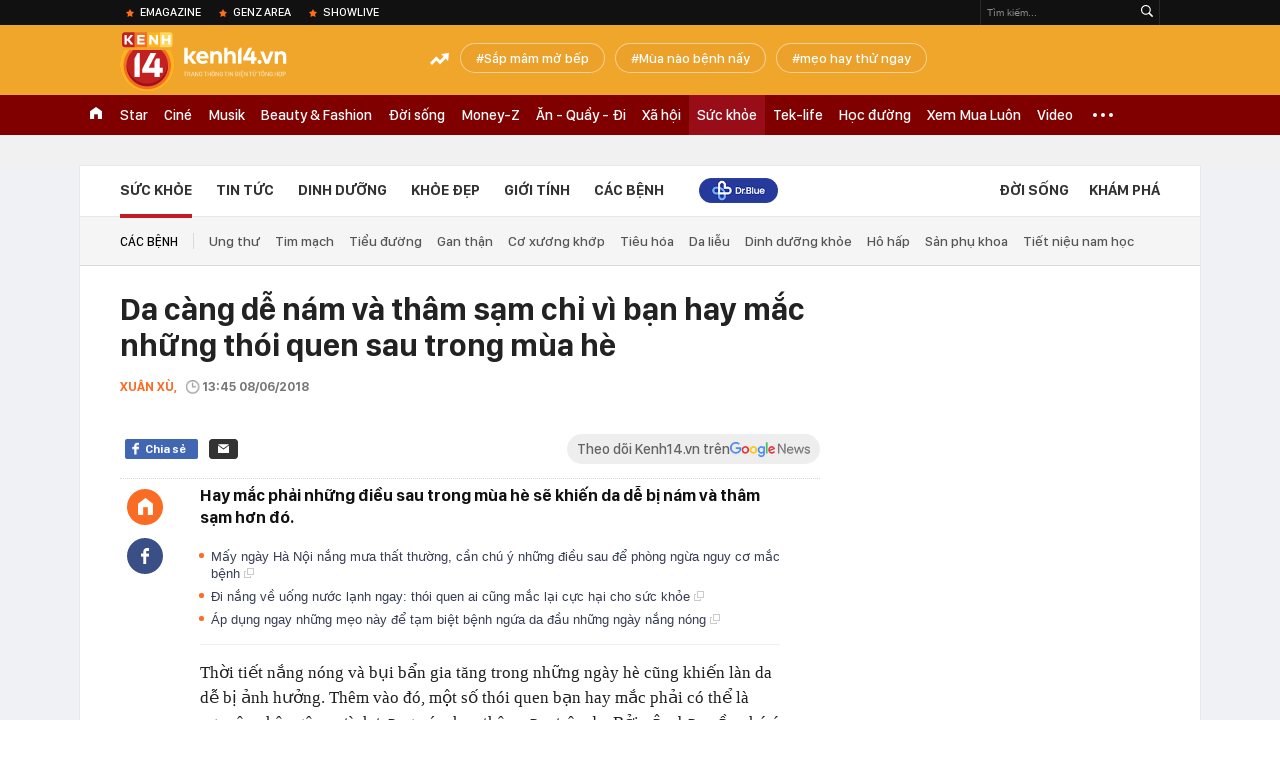

--- FILE ---
content_type: text/html; charset=utf-8
request_url: https://kenh14.vn/ajax-loadmore-bottom-detail/21579.chn
body_size: 8174
content:
<div class="clearfix nbdetail">
    <div class="kds-hot-daily clearfix" id="ulTinNoiBat_v2" data-marked-zoneid="k14_detail_tin_noi_bat">
        <h3 class="kds-title mt-40">Tin nổi bật kenh 14</h3>
        <div class="knd-wrapperv2 clearfix mt-20">
            <div id="k14_detail_tinnoibat_per"></div>
        </div>
        <div style="position: absolute; top: 0; right: -343px; z-index: 2">
            <div class="adk14-sticky-right">
                <div id="admzone35871"></div>
    <script>
        if (pageSettings.allow3rd) {
            'undefined' == typeof admicroAD.show ? admicroAD.unit.push(function () { admicroAD.show('admzone35871') }) : admicroAD.show('admzone35871');
        }
    </script>

            </div>
            <div class="ads-sponsor type-2 adm-hidden">
                <div id="admsection7"></div>
            </div>
        </div>
    </div>
    <div class="clearfix">
        <!-- Begin .kds-new-stream-wrapper -->
        <div class="knswli k14-videoUpdate">
    <div class="k14-videoUpdate-wrapper horizonVid">
        <div class="videoUpdate-left">
            <div class="content-video">
                <div class="iframe-wraper knswlic-welax">
                    <div class="VCSortableInPreviewMode" type="VideoStream" embed-type="4"
                         data-item-id="376803"
                         data-vid="kenh14cdn.com/203336854389633024/2026/1/16/nong-xet-xu-dinh-thi-lan-vi-xuc-pham-vo-chong-ba-nguyen-phuong-hang-vo-chong-ba-hang-vang-mat-17685569816252058509982.mp4"
                         data-info="9e7cf21e4befd61bdba16c568c6f6274" data-location=""
                         data-ads="true" data-displaymode="1"
                         data-thumb="https://kenh14cdn.com/thumb_w/560/203336854389633024/2026/1/16/z7435949538778b66d654884206df5b079ffdc0fca8388-11085184-17685571325381160061436.webp"
                         data-contentid="" data-share=""
                         data-namespace="kenh14" data-width="660px" data-height="370px">
                    </div>
                </div>
            </div>
        </div>
        <div class="videoUpdate-right knswlic-welax">
            <div class="vr-content_info">
                <div class="info-heading">
















                    <div class="ih-time" title="2026-01-16T16:49:00"
                         data-second="2026-01-16T16:49:00"></div>
                </div>
                <div class="info-content">
                    <div class="ic-top">
                        <a href="https://video.kenh14.vn/dien-bien-phien-toa-vu-dinh-thi-lan-xuc-pham-vo-chong-ba-nguyen-phuong-hang-376803.chn" title="Diễn biến phiên tòa vụ Đinh Thị Lan xúc phạm vợ chồng bà Nguyễn Phương Hằng" target="_blank"
                           class="ict-title">Diễn biến phiên tòa vụ Đinh Thị Lan xúc phạm vợ chồng bà Nguyễn Phương Hằng</a>
                        <span class="knswli-view">
                                        <svg width="17" height="10" viewBox="0 0 17 10" fill="none"
                                             xmlns="http://www.w3.org/2000/svg">
                                            <path
                                                d="M8.5 0C3.74881 0 0 4.99968 0 4.99968C0 4.99968 3.74881 10 8.5 10C12.133 10 17 4.99968 17 4.99968C17 4.99968 12.133 0 8.5 0ZM8.5 8.11459C6.83148 8.11459 5.47337 6.71722 5.47337 4.99968C5.47337 3.28213 6.83148 1.88411 8.5 1.88411C10.1685 1.88411 11.5266 3.28213 11.5266 4.99968C11.5266 6.71722 10.1685 8.11459 8.5 8.11459ZM8.5 3.18102C8.26522 3.17646 8.03192 3.22012 7.81372 3.30945C7.59553 3.39878 7.39682 3.53199 7.22922 3.70129C7.06162 3.87059 6.92849 4.07258 6.8376 4.29546C6.74672 4.51834 6.69991 4.75763 6.69991 4.99935C6.69991 5.24107 6.74672 5.48036 6.8376 5.70324C6.92849 5.92612 7.06162 6.12812 7.22922 6.29741C7.39682 6.46671 7.59553 6.59992 7.81372 6.68925C8.03192 6.77858 8.26522 6.82224 8.5 6.81768C8.96271 6.80869 9.40352 6.61316 9.72766 6.27314C10.0518 5.93311 10.2334 5.47574 10.2334 4.99935C10.2334 4.52296 10.0518 4.06559 9.72766 3.72557C9.40352 3.38554 8.96271 3.19002 8.5 3.18102Z"
                                                fill="#888888"/>
                                        </svg>
                                        <label class="need-get-view" data-key="9e7cf21e4befd61bdba16c568c6f6274"
                                               rel="kenh14cdn.com/203336854389633024/2026/1/16/nong-xet-xu-dinh-thi-lan-vi-xuc-pham-vo-chong-ba-nguyen-phuong-hang-vo-chong-ba-hang-vang-mat-17685569816252058509982.mp4">0</label></span>
                        <div class="ict-des">
                            <p class="ictd-txt">
                                <a href="https://video.kenh14.vnhttps://video.kenh14.vn/video-news.chn" target="_blank"
                                   class="ictd-link"
                                   title="Video News">
                                    Video News
                                </a>
                                · TAND khu vực 7 (TP.HCM) mở phiên xét xử YouTuber Đinh Thị Lan vì xúc phạm vợ chồng bà Nguyễn Phương Hằng.
                            </p>
                        </div>
                    </div>

                                        <div class="ic-bottom">
                        <span class="read-more">Xem thêm</span>
                        <a href="https://video.kenh14.vn/tu-limo-green-den-xe-hybrid-2025-la-nam-nguoi-viet-doi-cach-mua-o-to-376820.chn" target="_blank" class="related-news" title="Từ Limo Green đến xe hybrid: 2025 là năm người Việt đổi cách mua ô tô">
                            <span class="rn-thumb">
                                <i>
                                    <img loading="lazy" src="https://kenh14cdn.com/zoom/80_100/203336854389633024/2026/1/17/ava-tg224-169-17686576025361946704082.jpg" alt="Từ Limo Green đến xe hybrid: 2025 là năm người Việt đổi cách mua ô tô">
                                </i>
                                <span class="play-icn">
                                    <svg width="30" height="30" viewBox="0 0 30 30" fill="none" xmlns="http://www.w3.org/2000/svg">
                                        <path d="M15 30C6.71652 30 0 23.2835 0 15C0 6.71652 6.71652 0 15 0C23.2835 0 30 6.71652 30 15C30 23.2835 23.2835 30 15 30ZM19.8248 14.769L12.5123 9.44866C12.4722 9.41986 12.4249 9.40265 12.3757 9.39896C12.3265 9.39526 12.2772 9.4052 12.2332 9.42769C12.1893 9.45018 12.1524 9.48435 12.1266 9.52645C12.1008 9.56854 12.0871 9.61693 12.0871 9.6663V20.3002C12.0869 20.3497 12.1004 20.3982 12.1262 20.4405C12.1519 20.4827 12.1888 20.517 12.2329 20.5395C12.2769 20.5621 12.3263 20.572 12.3756 20.5682C12.425 20.5643 12.4722 20.5469 12.5123 20.5179L19.8248 15.2009C19.8593 15.1765 19.8875 15.1441 19.907 15.1065C19.9264 15.0689 19.9366 15.0272 19.9366 14.9849C19.9366 14.9426 19.9264 14.9009 19.907 14.8633C19.8875 14.8258 19.8593 14.7934 19.8248 14.769Z" fill="white" />
                                    </svg>
                                </span>
                            </span>
                            <span class="rn-info">Từ Limo Green đến xe hybrid: 2025 là năm người Việt đổi cách mua ô tô</span>
                        </a>
                    </div>
                                    </div>
            </div>
        </div>
    </div>
</div>
<script>
    (runinit = window.runinit || []).push(function () {
        $('.k14-videoUpdate .k14-videoUpdate-wrapper .videoUpdate-right .vr-content_info .info-content .ic-top .ict-des .ictd-txt').trimLine(4);
        $('.k14-videoUpdate .k14-videoUpdate-wrapper .videoUpdate-right .vr-content_info .info-heading .ih-time').timeago();
    });
</script>
        <div class="kds-new-stream-wrapper listpopup">
            <div class="kds-title mb-0">Đọc thêm</div>
            <div id="aiservice-readmore" data-callback="callbackInitDetail"></div>
            <div class="knswli dark dbl clearfix" id="liDungBoLo" data-cd-key="highestviewnews:zoneid21579hour48">
    <div class="knswli-object-wrapper " data-marked-zoneid ="k14_dung_bo_lo">
        <h3 class="knswli-object-title"><span class="sprite icon"></span> Đừng bỏ lỡ</h3>
        <div class="knswli-object-content" id="dbl">
            <div class="knswli-object-list swiper-wrapper">
                                                            <div class="koli swiper-slide">
                            <a href="/nam-tai-xe-taxi-tu-vong-vi-kieu-dung-binh-giu-nhiet-rat-nhieu-nguoi-cho-rang-vo-hai-tien-loi-215260116180018576.chn" class="koli-ava show-popup visit-popup knswa_border inited-timeline-popup" newsid="215260116180018576"
                               newstype="0" title="Nam tài xế taxi tử vong vì kiểu dùng bình giữ nhiệt rất nhiều người cho rằng VÔ HẠI, tiện lợi" data-box="no-react" data-popup-url="/nam-tai-xe-taxi-tu-vong-vi-kieu-dung-binh-giu-nhiet-rat-nhieu-nguoi-cho-rang-vo-hai-tien-loi-215260116180018576.chn">
                                <img loading="lazy" width="100%" height="100%" src="https://kenh14cdn.com/zoom/260_161/203336854389633024/2026/1/16/1a-17685609704991077174899-145-30-802-1080-crop-17685610722312125505587.jpeg" alt="Nam tài xế taxi tử vong vì kiểu dùng bình giữ nhiệt rất nhiều người cho rằng VÔ HẠI, tiện lợi" srcset="https://kenh14cdn.com/zoom/260_161/203336854389633024/2026/1/16/1a-17685609704991077174899-145-30-802-1080-crop-17685610722312125505587.jpeg 1x,https://kenh14cdn.com/zoom/520_322/203336854389633024/2026/1/16/1a-17685609704991077174899-145-30-802-1080-crop-17685610722312125505587.jpeg 2x">
                                </a>
                            <h4 class="koli-title">
                                <a href="/nam-tai-xe-taxi-tu-vong-vi-kieu-dung-binh-giu-nhiet-rat-nhieu-nguoi-cho-rang-vo-hai-tien-loi-215260116180018576.chn" title="Nam tài xế taxi tử vong vì kiểu dùng bình giữ nhiệt rất nhiều người cho rằng VÔ HẠI, tiện lợi" data-popup-url="/nam-tai-xe-taxi-tu-vong-vi-kieu-dung-binh-giu-nhiet-rat-nhieu-nguoi-cho-rang-vo-hai-tien-loi-215260116180018576.chn" class="show-popup visit-popup">
                                    Nam tài xế taxi tử vong vì kiểu dùng bình giữ nhiệt rất nhiều người cho rằng VÔ HẠI, tiện lợi
                                </a>
                            </h4>
                        </div>
                                            <div class="koli swiper-slide">
                            <a href="/chiec-bat-bat-ngo-phat-no-khien-nguoi-phu-nu-bong-toan-than-3-loai-bat-nen-can-nhac-khi-dung-do-nong-keo-tu-hai-than-215261701114937638.chn" class="koli-ava show-popup visit-popup knswa_border inited-timeline-popup" newsid="215261701114937638"
                               newstype="0" title="Chiếc bát bất ngờ phát nổ khiến người phụ nữ bỏng toàn thân: 3 loại bát nên cân nhắc khi đựng đồ nóng kẻo tự hại thân" data-box="no-react" data-popup-url="/chiec-bat-bat-ngo-phat-no-khien-nguoi-phu-nu-bong-toan-than-3-loai-bat-nen-can-nhac-khi-dung-do-nong-keo-tu-hai-than-215261701114937638.chn">
                                <img loading="lazy" width="100%" height="100%" src="https://kenh14cdn.com/zoom/260_161/203336854389633024/2026/1/17/avatar1768629876126-1768629876586906848420.png" alt="Chiếc bát bất ngờ phát nổ khiến người phụ nữ bỏng toàn thân: 3 loại bát nên cân nhắc khi đựng đồ nóng kẻo tự hại thân" srcset="https://kenh14cdn.com/zoom/260_161/203336854389633024/2026/1/17/avatar1768629876126-1768629876586906848420.png 1x,https://kenh14cdn.com/zoom/520_322/203336854389633024/2026/1/17/avatar1768629876126-1768629876586906848420.png 2x">
                                </a>
                            <h4 class="koli-title">
                                <a href="/chiec-bat-bat-ngo-phat-no-khien-nguoi-phu-nu-bong-toan-than-3-loai-bat-nen-can-nhac-khi-dung-do-nong-keo-tu-hai-than-215261701114937638.chn" title="Chiếc bát bất ngờ phát nổ khiến người phụ nữ bỏng toàn thân: 3 loại bát nên cân nhắc khi đựng đồ nóng kẻo tự hại thân" data-popup-url="/chiec-bat-bat-ngo-phat-no-khien-nguoi-phu-nu-bong-toan-than-3-loai-bat-nen-can-nhac-khi-dung-do-nong-keo-tu-hai-than-215261701114937638.chn" class="show-popup visit-popup">
                                    Chiếc bát bất ngờ phát nổ khiến người phụ nữ bỏng toàn thân: 3 loại bát nên cân nhắc khi đựng đồ nóng kẻo tự hại thân
                                </a>
                            </h4>
                        </div>
                                            <div class="koli swiper-slide">
                            <a href="/co-gai-29-tuoi-chay-than-2-nam-moi-bang-hoang-nhan-ra-10-dau-hieu-nay-thuc-chat-la-tieng-keu-cuu-cua-than-215261801104025672.chn" class="koli-ava show-popup visit-popup knswa_border inited-timeline-popup" newsid="215261801104025672"
                               newstype="0" title="Cô gái 29 tuổi chạy thận 2 năm mới bàng hoàng nhận ra: 10 dấu hiệu này thực chất là tiếng “kêu cứu” của thận" data-box="no-react" data-popup-url="/co-gai-29-tuoi-chay-than-2-nam-moi-bang-hoang-nhan-ra-10-dau-hieu-nay-thuc-chat-la-tieng-keu-cuu-cua-than-215261801104025672.chn">
                                <img loading="lazy" width="100%" height="100%" src="https://kenh14cdn.com/zoom/260_161/203336854389633024/2026/1/18/avatar1768708090450-17687080907201383901779.png" alt="Cô gái 29 tuổi chạy thận 2 năm mới bàng hoàng nhận ra: 10 dấu hiệu này thực chất là tiếng “kêu cứu” của thận" srcset="https://kenh14cdn.com/zoom/260_161/203336854389633024/2026/1/18/avatar1768708090450-17687080907201383901779.png 1x,https://kenh14cdn.com/zoom/520_322/203336854389633024/2026/1/18/avatar1768708090450-17687080907201383901779.png 2x">
                                </a>
                            <h4 class="koli-title">
                                <a href="/co-gai-29-tuoi-chay-than-2-nam-moi-bang-hoang-nhan-ra-10-dau-hieu-nay-thuc-chat-la-tieng-keu-cuu-cua-than-215261801104025672.chn" title="Cô gái 29 tuổi chạy thận 2 năm mới bàng hoàng nhận ra: 10 dấu hiệu này thực chất là tiếng “kêu cứu” của thận" data-popup-url="/co-gai-29-tuoi-chay-than-2-nam-moi-bang-hoang-nhan-ra-10-dau-hieu-nay-thuc-chat-la-tieng-keu-cuu-cua-than-215261801104025672.chn" class="show-popup visit-popup">
                                    Cô gái 29 tuổi chạy thận 2 năm mới bàng hoàng nhận ra: 10 dấu hiệu này thực chất là tiếng “kêu cứu” của thận
                                </a>
                            </h4>
                        </div>
                                            <div class="koli swiper-slide">
                            <a href="/do-an-de-qua-dem-gay-ung-thu-bac-si-noi-thang-thu-nay-moi-thuc-su-dang-lo-215261701093601654.chn" class="koli-ava show-popup visit-popup knswa_border inited-timeline-popup" newsid="215261701093601654"
                               newstype="0" title="Đồ ăn để qua đêm gây ung thư? Bác sĩ nói thẳng, thứ này mới thực sự đáng lo" data-box="no-react" data-popup-url="/do-an-de-qua-dem-gay-ung-thu-bac-si-noi-thang-thu-nay-moi-thuc-su-dang-lo-215261701093601654.chn">
                                <img loading="lazy" width="100%" height="100%" src="https://kenh14cdn.com/zoom/260_161/203336854389633024/2026/1/17/avatar1768617564299-1768617565322423405989.png" alt="Đồ ăn để qua đêm gây ung thư? Bác sĩ nói thẳng, thứ này mới thực sự đáng lo" srcset="https://kenh14cdn.com/zoom/260_161/203336854389633024/2026/1/17/avatar1768617564299-1768617565322423405989.png 1x,https://kenh14cdn.com/zoom/520_322/203336854389633024/2026/1/17/avatar1768617564299-1768617565322423405989.png 2x">
                                </a>
                            <h4 class="koli-title">
                                <a href="/do-an-de-qua-dem-gay-ung-thu-bac-si-noi-thang-thu-nay-moi-thuc-su-dang-lo-215261701093601654.chn" title="Đồ ăn để qua đêm gây ung thư? Bác sĩ nói thẳng, thứ này mới thực sự đáng lo" data-popup-url="/do-an-de-qua-dem-gay-ung-thu-bac-si-noi-thang-thu-nay-moi-thuc-su-dang-lo-215261701093601654.chn" class="show-popup visit-popup">
                                    Đồ ăn để qua đêm gây ung thư? Bác sĩ nói thẳng, thứ này mới thực sự đáng lo
                                </a>
                            </h4>
                        </div>
                                            <div class="koli swiper-slide">
                            <a href="/chuyen-gia-canh-bao-ve-mot-can-benh-nguy-hiem-lay-lan-nhanh-ti-le-tu-vong-cao-215260118191147457.chn" class="koli-ava show-popup visit-popup knswa_border inited-timeline-popup" newsid="215260118191147457"
                               newstype="0" title="Chuyên gia cảnh báo về một căn bệnh nguy hiểm, lây lan nhanh, tỉ lệ tử vong cao" data-box="no-react" data-popup-url="/chuyen-gia-canh-bao-ve-mot-can-benh-nguy-hiem-lay-lan-nhanh-ti-le-tu-vong-cao-215260118191147457.chn">
                                <img loading="lazy" width="100%" height="100%" src="https://kenh14cdn.com/zoom/260_161/203336854389633024/2026/1/18/avatar1768738250138-17687382507211943786011.jpg" alt="Chuyên gia cảnh báo về một căn bệnh nguy hiểm, lây lan nhanh, tỉ lệ tử vong cao" srcset="https://kenh14cdn.com/zoom/260_161/203336854389633024/2026/1/18/avatar1768738250138-17687382507211943786011.jpg 1x,https://kenh14cdn.com/zoom/520_322/203336854389633024/2026/1/18/avatar1768738250138-17687382507211943786011.jpg 2x">
                                </a>
                            <h4 class="koli-title">
                                <a href="/chuyen-gia-canh-bao-ve-mot-can-benh-nguy-hiem-lay-lan-nhanh-ti-le-tu-vong-cao-215260118191147457.chn" title="Chuyên gia cảnh báo về một căn bệnh nguy hiểm, lây lan nhanh, tỉ lệ tử vong cao" data-popup-url="/chuyen-gia-canh-bao-ve-mot-can-benh-nguy-hiem-lay-lan-nhanh-ti-le-tu-vong-cao-215260118191147457.chn" class="show-popup visit-popup">
                                    Chuyên gia cảnh báo về một căn bệnh nguy hiểm, lây lan nhanh, tỉ lệ tử vong cao
                                </a>
                            </h4>
                        </div>
                                            <div class="koli swiper-slide">
                            <a href="/nu-ke-toan-cung-luc-mac-giang-mai-sui-mao-ga-du-khang-dinh-2-nam-khong-lam-chuyen-ay-215260117213704816.chn" class="koli-ava show-popup visit-popup knswa_border inited-timeline-popup" newsid="215260117213704816"
                               newstype="0" title="Nữ kế toán cùng lúc mắc giang mai, sùi mào gà dù KHẲNG ĐỊNH 2 năm không làm &quot;chuyện ấy&quot;" data-box="no-react" data-popup-url="/nu-ke-toan-cung-luc-mac-giang-mai-sui-mao-ga-du-khang-dinh-2-nam-khong-lam-chuyen-ay-215260117213704816.chn">
                                <img loading="lazy" width="100%" height="100%" src="https://kenh14cdn.com/zoom/260_161/203336854389633024/2026/1/17/base64-176865805483497143588-17686605092331653542846-101-0-664-900-crop-17686605195321165721485.jpeg" alt="Nữ kế toán cùng lúc mắc giang mai, sùi mào gà dù KHẲNG ĐỊNH 2 năm không làm &quot;chuyện ấy&quot;" srcset="https://kenh14cdn.com/zoom/260_161/203336854389633024/2026/1/17/base64-176865805483497143588-17686605092331653542846-101-0-664-900-crop-17686605195321165721485.jpeg 1x,https://kenh14cdn.com/zoom/520_322/203336854389633024/2026/1/17/base64-176865805483497143588-17686605092331653542846-101-0-664-900-crop-17686605195321165721485.jpeg 2x">
                                </a>
                            <h4 class="koli-title">
                                <a href="/nu-ke-toan-cung-luc-mac-giang-mai-sui-mao-ga-du-khang-dinh-2-nam-khong-lam-chuyen-ay-215260117213704816.chn" title="Nữ kế toán cùng lúc mắc giang mai, sùi mào gà dù KHẲNG ĐỊNH 2 năm không làm &quot;chuyện ấy&quot;" data-popup-url="/nu-ke-toan-cung-luc-mac-giang-mai-sui-mao-ga-du-khang-dinh-2-nam-khong-lam-chuyen-ay-215260117213704816.chn" class="show-popup visit-popup">
                                    Nữ kế toán cùng lúc mắc giang mai, sùi mào gà dù KHẲNG ĐỊNH 2 năm không làm &quot;chuyện ấy&quot;
                                </a>
                            </h4>
                        </div>
                                            <div class="koli swiper-slide">
                            <a href="/chang-trai-24-tuoi-dot-nhien-bi-mu-sau-khi-uong-250ml-loai-nuoc-van-nguoi-me-215261601151016567.chn" class="koli-ava show-popup visit-popup knswa_border inited-timeline-popup" newsid="215261601151016567"
                               newstype="0" title="Chàng trai 24 tuổi đột nhiên bị mù sau khi uống 250ml loại nước &quot;vạn người mê&quot;" data-box="no-react" data-popup-url="/chang-trai-24-tuoi-dot-nhien-bi-mu-sau-khi-uong-250ml-loai-nuoc-van-nguoi-me-215261601151016567.chn">
                                <img loading="lazy" width="100%" height="100%" src="https://kenh14cdn.com/zoom/260_161/203336854389633024/2026/1/16/avatar1768551483177-17685514838671884930760.png" alt="Chàng trai 24 tuổi đột nhiên bị mù sau khi uống 250ml loại nước &quot;vạn người mê&quot;" srcset="https://kenh14cdn.com/zoom/260_161/203336854389633024/2026/1/16/avatar1768551483177-17685514838671884930760.png 1x,https://kenh14cdn.com/zoom/520_322/203336854389633024/2026/1/16/avatar1768551483177-17685514838671884930760.png 2x">
                                </a>
                            <h4 class="koli-title">
                                <a href="/chang-trai-24-tuoi-dot-nhien-bi-mu-sau-khi-uong-250ml-loai-nuoc-van-nguoi-me-215261601151016567.chn" title="Chàng trai 24 tuổi đột nhiên bị mù sau khi uống 250ml loại nước &quot;vạn người mê&quot;" data-popup-url="/chang-trai-24-tuoi-dot-nhien-bi-mu-sau-khi-uong-250ml-loai-nuoc-van-nguoi-me-215261601151016567.chn" class="show-popup visit-popup">
                                    Chàng trai 24 tuổi đột nhiên bị mù sau khi uống 250ml loại nước &quot;vạn người mê&quot;
                                </a>
                            </h4>
                        </div>
                                            <div class="koli swiper-slide">
                            <a href="/ung-thu-am-dao-phat-hien-muon-co-gai-hoi-han-vi-khong-nghe-me-lam-viec-nay-moi-ngay-cho-ay-sao-chiu-noi-215261801104159819.chn" class="koli-ava show-popup visit-popup knswa_border inited-timeline-popup" newsid="215261801104159819"
                               newstype="0" title="Ung thư âm đạo phát hiện muộn, cô gái hối hận vì không nghe mẹ: Làm việc này mỗi ngày &quot;chỗ ấy&quot; sao chịu nổi" data-box="no-react" data-popup-url="/ung-thu-am-dao-phat-hien-muon-co-gai-hoi-han-vi-khong-nghe-me-lam-viec-nay-moi-ngay-cho-ay-sao-chiu-noi-215261801104159819.chn">
                                <img loading="lazy" width="100%" height="100%" src="https://kenh14cdn.com/zoom/260_161/203336854389633024/2026/1/18/avatar1768708154449-17687081546861436868392.png" alt="Ung thư âm đạo phát hiện muộn, cô gái hối hận vì không nghe mẹ: Làm việc này mỗi ngày &quot;chỗ ấy&quot; sao chịu nổi" srcset="https://kenh14cdn.com/zoom/260_161/203336854389633024/2026/1/18/avatar1768708154449-17687081546861436868392.png 1x,https://kenh14cdn.com/zoom/520_322/203336854389633024/2026/1/18/avatar1768708154449-17687081546861436868392.png 2x">
                                </a>
                            <h4 class="koli-title">
                                <a href="/ung-thu-am-dao-phat-hien-muon-co-gai-hoi-han-vi-khong-nghe-me-lam-viec-nay-moi-ngay-cho-ay-sao-chiu-noi-215261801104159819.chn" title="Ung thư âm đạo phát hiện muộn, cô gái hối hận vì không nghe mẹ: Làm việc này mỗi ngày &quot;chỗ ấy&quot; sao chịu nổi" data-popup-url="/ung-thu-am-dao-phat-hien-muon-co-gai-hoi-han-vi-khong-nghe-me-lam-viec-nay-moi-ngay-cho-ay-sao-chiu-noi-215261801104159819.chn" class="show-popup visit-popup">
                                    Ung thư âm đạo phát hiện muộn, cô gái hối hận vì không nghe mẹ: Làm việc này mỗi ngày &quot;chỗ ấy&quot; sao chịu nổi
                                </a>
                            </h4>
                        </div>
                                            <div class="koli swiper-slide">
                            <a href="/sau-30-tuoi-xuong-bat-dau-yeu-di-nhieu-nguoi-thieu-canxi-ma-khong-biet-8-thuc-pham-giau-canxi-nguoi-viet-dang-an-sai-215260118190401976.chn" class="koli-ava show-popup visit-popup knswa_border inited-timeline-popup" newsid="215260118190401976"
                               newstype="0" title="Sau 30 tuổi, xương bắt đầu yếu đi, nhiều người thiếu canxi mà không biết: 8 thực phẩm giàu canxi người Việt đang ăn sai" data-box="no-react" data-popup-url="/sau-30-tuoi-xuong-bat-dau-yeu-di-nhieu-nguoi-thieu-canxi-ma-khong-biet-8-thuc-pham-giau-canxi-nguoi-viet-dang-an-sai-215260118190401976.chn">
                                <img loading="lazy" width="100%" height="100%" src="https://kenh14cdn.com/zoom/260_161/203336854389633024/2026/1/18/avatar1768737726098-17687377287831715848097.jpeg" alt="Sau 30 tuổi, xương bắt đầu yếu đi, nhiều người thiếu canxi mà không biết: 8 thực phẩm giàu canxi người Việt đang ăn sai" srcset="https://kenh14cdn.com/zoom/260_161/203336854389633024/2026/1/18/avatar1768737726098-17687377287831715848097.jpeg 1x,https://kenh14cdn.com/zoom/520_322/203336854389633024/2026/1/18/avatar1768737726098-17687377287831715848097.jpeg 2x">
                                </a>
                            <h4 class="koli-title">
                                <a href="/sau-30-tuoi-xuong-bat-dau-yeu-di-nhieu-nguoi-thieu-canxi-ma-khong-biet-8-thuc-pham-giau-canxi-nguoi-viet-dang-an-sai-215260118190401976.chn" title="Sau 30 tuổi, xương bắt đầu yếu đi, nhiều người thiếu canxi mà không biết: 8 thực phẩm giàu canxi người Việt đang ăn sai" data-popup-url="/sau-30-tuoi-xuong-bat-dau-yeu-di-nhieu-nguoi-thieu-canxi-ma-khong-biet-8-thuc-pham-giau-canxi-nguoi-viet-dang-an-sai-215260118190401976.chn" class="show-popup visit-popup">
                                    Sau 30 tuổi, xương bắt đầu yếu đi, nhiều người thiếu canxi mà không biết: 8 thực phẩm giàu canxi người Việt đang ăn sai
                                </a>
                            </h4>
                        </div>
                                            <div class="koli swiper-slide">
                            <a href="/choang-be-trai-13-tuoi-xuat-huyet-nao-sau-20-phut-tam-bon-nuoc-nong-215260118163410578.chn" class="koli-ava show-popup visit-popup knswa_border inited-timeline-popup" newsid="215260118163410578"
                               newstype="0" title="Choáng: Bé trai 13 tuổi xuất huyết não sau 20 phút tắm bồn nước nóng" data-box="no-react" data-popup-url="/choang-be-trai-13-tuoi-xuat-huyet-nao-sau-20-phut-tam-bon-nuoc-nong-215260118163410578.chn">
                                <img loading="lazy" width="100%" height="100%" src="https://kenh14cdn.com/zoom/260_161/203336854389633024/2026/1/18/avatar1768728734261-17687287352541612819473.jpg" alt="Choáng: Bé trai 13 tuổi xuất huyết não sau 20 phút tắm bồn nước nóng" srcset="https://kenh14cdn.com/zoom/260_161/203336854389633024/2026/1/18/avatar1768728734261-17687287352541612819473.jpg 1x,https://kenh14cdn.com/zoom/520_322/203336854389633024/2026/1/18/avatar1768728734261-17687287352541612819473.jpg 2x">
                                </a>
                            <h4 class="koli-title">
                                <a href="/choang-be-trai-13-tuoi-xuat-huyet-nao-sau-20-phut-tam-bon-nuoc-nong-215260118163410578.chn" title="Choáng: Bé trai 13 tuổi xuất huyết não sau 20 phút tắm bồn nước nóng" data-popup-url="/choang-be-trai-13-tuoi-xuat-huyet-nao-sau-20-phut-tam-bon-nuoc-nong-215260118163410578.chn" class="show-popup visit-popup">
                                    Choáng: Bé trai 13 tuổi xuất huyết não sau 20 phút tắm bồn nước nóng
                                </a>
                            </h4>
                        </div>
                                                </div>
            <div class="swiper-pagination"></div>
            <div class="swiper-button-next"></div>
            <div class="swiper-button-prev"></div>
        </div>

    </div>
</div>
            <div class="knswli dark video clearfix" id="liVideo1" data-marked-zoneid="k14_category_video">
    <div class="knswli-object-wrapper-2">
        <div class="w1040 knswli-video-wrapper clearfix" style="width:100% !important">
            <div id="adm_list_player_box" style="">
            </div>

        </div>
    </div>

    <div style="position: absolute;top: 170px;right: -340px;display: block;">
        <div id="admzone35896"></div>
        <script>admicroAD.unit.push(function () {
                admicroAD.show('admzone35896')
            });  </script>
    </div>
</div>
            <li class='knswli light trend clearfix' id='liNewsMostView' data-marked-zoneid='k14_detail_dang_duoc_quan_tam'
        data-cd-key="highestviewnews:zoneid0hour24">
        <div class='knswli-object-wrapper swiper-container'>
            <h3 class='knswli-object-title'>
                <span class='sprite icon'></span>
                Đang được quan tâm
            </h3>
            <div class='knswli-object-content'>
                <ul class='knswli-object-list swiper-wrapper'>
                                            <li class='koli swiper-slide'>
                            <a data-popup-url="/phia-touliver-len-tieng-nong-thong-tin-ly-hon-toc-tien-vi-co-nguoi-thu-3-215260118142141301.chn"
                               data-box="no-react"
                               href='/phia-touliver-len-tieng-nong-thong-tin-ly-hon-toc-tien-vi-co-nguoi-thu-3-215260118142141301.chn'
                               class='koli-ava show-popup visit-popup knswa_border'
                               newsid='215260118142141301'
                               title='Phía Touliver lên tiếng nóng thông tin ly hôn Tóc Tiên vì có người thứ 3'>
                                <img loading='lazy'
                                     src='https://kenh14cdn.com/zoom/260_163/203336854389633024/2026/1/18/anh-man-hinh-2026-01-18-luc-140644-17687208067891747854270-0-0-936-1498-crop-1768720831811185957951.png'
                                     alt='Phía Touliver lên tiếng nóng thông tin ly hôn Tóc Tiên vì có người thứ 3'>









                            </a>
                            <h4 class='koli-title'>
                                <a class="show-popup visit-popup"
                                   data-popup-url="/phia-touliver-len-tieng-nong-thong-tin-ly-hon-toc-tien-vi-co-nguoi-thu-3-215260118142141301.chn"
                                   data-box="no-react"
                                   href='/phia-touliver-len-tieng-nong-thong-tin-ly-hon-toc-tien-vi-co-nguoi-thu-3-215260118142141301.chn'
                                   title='Phía Touliver lên tiếng nóng thông tin ly hôn Tóc Tiên vì có người thứ 3'>
                                    Phía Touliver lên tiếng nóng thông tin ly hôn Tóc Tiên vì có người thứ 3
                                </a>
                            </h4>
                        </li>
                                            <li class='koli swiper-slide'>
                            <a data-popup-url="/bidv-co-thong-bao-khan-den-toan-bo-khach-hang-21526011721503871.chn"
                               data-box="no-react"
                               href='/bidv-co-thong-bao-khan-den-toan-bo-khach-hang-21526011721503871.chn'
                               class='koli-ava show-popup visit-popup knswa_border'
                               newsid='21526011721503871'
                               title='BIDV có thông báo khẩn đến toàn bộ khách hàng'>
                                <img loading='lazy'
                                     src='https://kenh14cdn.com/zoom/260_163/203336854389633024/2026/1/17/avatar1768661344380-17686613447792035447813-33-0-533-800-crop-1768661362082784732197.jpg'
                                     alt='BIDV có thông báo khẩn đến toàn bộ khách hàng'>









                            </a>
                            <h4 class='koli-title'>
                                <a class="show-popup visit-popup"
                                   data-popup-url="/bidv-co-thong-bao-khan-den-toan-bo-khach-hang-21526011721503871.chn"
                                   data-box="no-react"
                                   href='/bidv-co-thong-bao-khan-den-toan-bo-khach-hang-21526011721503871.chn'
                                   title='BIDV có thông báo khẩn đến toàn bộ khách hàng'>
                                    BIDV có thông báo khẩn đến toàn bộ khách hàng
                                </a>
                            </h4>
                        </li>
                                            <li class='koli swiper-slide'>
                            <a data-popup-url="/ly-do-toc-tien-touliver-ket-hon-6-nam-nhung-khong-sinh-con-215260117151314842.chn"
                               data-box="no-react"
                               href='/ly-do-toc-tien-touliver-ket-hon-6-nam-nhung-khong-sinh-con-215260117151314842.chn'
                               class='koli-ava show-popup visit-popup knswa_border'
                               newsid='215260117151314842'
                               title='Lý do Tóc Tiên - Touliver kết hôn 6 năm nhưng không sinh con'>
                                <img loading='lazy'
                                     src='https://kenh14cdn.com/zoom/260_163/203336854389633024/2026/1/17/b4b300740dc1829fdbd0-17686375572121375705175-0-141-283-594-crop-17686469812021289268226.jpg'
                                     alt='Lý do Tóc Tiên - Touliver kết hôn 6 năm nhưng không sinh con'>









                            </a>
                            <h4 class='koli-title'>
                                <a class="show-popup visit-popup"
                                   data-popup-url="/ly-do-toc-tien-touliver-ket-hon-6-nam-nhung-khong-sinh-con-215260117151314842.chn"
                                   data-box="no-react"
                                   href='/ly-do-toc-tien-touliver-ket-hon-6-nam-nhung-khong-sinh-con-215260117151314842.chn'
                                   title='Lý do Tóc Tiên - Touliver kết hôn 6 năm nhưng không sinh con'>
                                    Lý do Tóc Tiên - Touliver kết hôn 6 năm nhưng không sinh con
                                </a>
                            </h4>
                        </li>
                                            <li class='koli swiper-slide'>
                            <a data-popup-url="/kho-cuu-tran-thanh-215260118094427806.chn"
                               data-box="no-react"
                               href='/kho-cuu-tran-thanh-215260118094427806.chn'
                               class='koli-ava show-popup visit-popup knswa_border'
                               newsid='215260118094427806'
                               title='&quot;Khó cứu&quot; Trấn Thành'>
                                <img loading='lazy'
                                     src='https://kenh14cdn.com/zoom/260_163/203336854389633024/2026/1/18/thiet-ke-chua-co-ten-17687021133041862534289-1768704043307-17687040438272076644536.gif'
                                     alt='&quot;Khó cứu&quot; Trấn Thành'>









                            </a>
                            <h4 class='koli-title'>
                                <a class="show-popup visit-popup"
                                   data-popup-url="/kho-cuu-tran-thanh-215260118094427806.chn"
                                   data-box="no-react"
                                   href='/kho-cuu-tran-thanh-215260118094427806.chn'
                                   title='&quot;Khó cứu&quot; Trấn Thành'>
                                    &quot;Khó cứu&quot; Trấn Thành
                                </a>
                            </h4>
                        </li>
                                            <li class='koli swiper-slide'>
                            <a data-popup-url="/em-xinh-maiquinn-dap-tra-tin-don-lam-nguoi-thu-3-cap-ke-voi-touliver-215260118183501061.chn"
                               data-box="no-react"
                               href='/em-xinh-maiquinn-dap-tra-tin-don-lam-nguoi-thu-3-cap-ke-voi-touliver-215260118183501061.chn'
                               class='koli-ava show-popup visit-popup knswa_border'
                               newsid='215260118183501061'
                               title='Em Xinh MaiQuinn đáp trả tin đồn làm người thứ 3 &quot;cặp kè&quot; với Touliver'>
                                <img loading='lazy'
                                     src='https://kenh14cdn.com/zoom/260_163/203336854389633024/2026/1/18/ava-5-17687360428661944813767.png'
                                     alt='Em Xinh MaiQuinn đáp trả tin đồn làm người thứ 3 &quot;cặp kè&quot; với Touliver'>









                            </a>
                            <h4 class='koli-title'>
                                <a class="show-popup visit-popup"
                                   data-popup-url="/em-xinh-maiquinn-dap-tra-tin-don-lam-nguoi-thu-3-cap-ke-voi-touliver-215260118183501061.chn"
                                   data-box="no-react"
                                   href='/em-xinh-maiquinn-dap-tra-tin-don-lam-nguoi-thu-3-cap-ke-voi-touliver-215260118183501061.chn'
                                   title='Em Xinh MaiQuinn đáp trả tin đồn làm người thứ 3 &quot;cặp kè&quot; với Touliver'>
                                    Em Xinh MaiQuinn đáp trả tin đồn làm người thứ 3 &quot;cặp kè&quot; với Touliver
                                </a>
                            </h4>
                        </li>
                                    </ul>
                <div class='swiper-pagination'></div>
                <!-- Add Arrows -->
                <div class='swiper-button-next'></div>
                <div class='swiper-button-prev'></div>
            </div>
        </div>
    </li>
        </div>

        <script type="text/javascript">
            //load tin noi bat per - Start
            (runinit = window.runinit || []).push(function () {
                loadJsAsync('https://js.aiservice.vn/rec/k14_detail_tinnoibat_per.js', callbackEr = function () {
                    new Image().src = 'https://formalhood.com/ev_anlz?dmn=' + encodeURIComponent(document.location.href) + '&bxid=643&iti=cbweb&elbl=k14_detail_tinnoibat_per.js&eval=404&ecat=monitorRecommend&eact=error&dmi=7&ui=' + cf_uidT + '&dg=' + getDguid();
                });
            });

            //load tin noi bat per - End

            if (!isLightHouse) {
                $('.welax').hide();
                (runinit = window.runinit || []).push(function () {
                    loadJsAsync('https://media1.admicro.vn/core/log_recommend.js', function () {
                    });
                    loadJsAsync('https://kenh14cdn.com/web_js/detail-stream-adm-05102022v1.min.js', function () {
                        InitTinNoiBat();
                        setTimeout(function (parameters) {
                            InitVideo(); //video
                        }, 2000);

                        InitDungBoLo();//dung bo lo
                        InitXemNhieuNhat(); //dang duoc quan tam
                        InitWeLax();
                        relatedNews.initTimelinePoppup('#ulTinNoiBat_v2');
                        relatedNews.initTimelinePoppup('#k14-detail-stream');
                    });

                    loadJsAsync('https://js.aiservice.vn/rec/kenh14-readmore.js');
                });
            }

            function callbackInitDetail() {
                console.log('callbackInitDetail');
                $('#aiservice-readmore #LoadNewsTimelineDetail .knswli').eq(14).after($('#liNewsMostView'));
                $('#aiservice-readmore #LoadNewsTimelineDetail .knswli').eq(10).before($('#liVideo1'));
                $('#aiservice-readmore #LoadNewsTimelineDetail .knswli').eq(5).before($('#liDungBoLo'));
            }

            $video_elements_in = $('.lozad-video');
            var videoObserver = lozad('.lozad-video', {
                threshold: 0.1,
                loaded: function (el) {
                }
            });
            videoObserver.observe();
        </script>
        <!-- End .kds-new-stream-wrapper -->
    </div>
</div>


--- FILE ---
content_type: text/html; charset=utf-8
request_url: https://kenh14.vn/ajax-trendingtag/21579.chn
body_size: 189
content:
<div data-cd-key="siteid215:objectembedbox:zoneid21579typeid1">
                    <li class="khwtht">
                <a href="/sap-mam-mo-bep.html" title="Sắp mâm mở bếp">Sắp mâm mở bếp</a>
            </li>
                    <li class="khwtht">
                <a href="/mua-nao-benh-nay.html" title="Mùa nào bệnh nấy">Mùa nào bệnh nấy</a>
            </li>
                    <li class="khwtht">
                <a href="/meo-hay-thu-ngay.html" title="mẹo hay thử ngay">mẹo hay thử ngay</a>
            </li>
            </div>
<!--u: 19/01/2026 01:05:12 -->

--- FILE ---
content_type: application/javascript
request_url: https://event.mediacdn.vn/257766952064241664/2022/3/11/embed-sticker-box-config-16469916772921407492070.js
body_size: 1856
content:
//var kenh14EmbedDomain = "https://local.apigames.kenh14.vn";
var kenh14EmbedDomain = "https://apigames.kenh14.vn";

var intervalEmbedStickerLink = setInterval(function () {
    //console.log($ != undefined);
    if ($ != undefined) {
        clearInterval(intervalEmbedStickerLink);
        initEmbedStickerLink();
    }
}, 1000);

function initEmbedStickerLink() {
    var EmbedStickerLinkHtml = {
        init: function () {
            var me = this;
            let temp = 0;
            let zoneId = 0;

            //$('.VCSortableInPreviewMode[mediaunit="TemplateHtmlSticker"]').each(function (i, v) {
            //    let id = $(v).attr('id').split("-");
            //    zoneId = parseInt(id[1]);
            //    temp = parseInt(id[2]);
            //});
            //if (zoneId > 0) {
            //    me.callData(zoneId);
            //}


            var lstTem = [];
            var dataTem = [];
            $('.VCSortableInPreviewMode[mediaunit="StickerLink"]').each(function (i, v) {
                try {
                    if ($(v).attr('id').length > 0) {
                        let id = $(v).attr('id').split("-");
                        let zone = 0;
                        let temp = 0;
                        zone = parseInt(id[1]);
                        temp = parseInt(id[2]);
                        if (lstTem.length === 0) {
                            let obj = {};
                            obj["zoneId"] = zone;
                            dataTem.push(temp);
                            obj["listTemp"] = dataTem;
                            lstTem.push(obj);
                            dataTem = [];
                        } else {
                            if (lstTem.some(el => el.zoneId === zone)) {
                                objIndex = lstTem.findIndex((obj => obj.zoneId == zone));
                                lstTem[objIndex].listTemp.push(temp);
                            } else {
                                let obj = {};
                                obj["zoneId"] = zone;
                                dataTem.push(temp);
                                obj["listTemp"] = dataTem;
                                lstTem.push(obj);
                                dataTem = [];
                            }
                        }
                    }
                } catch (err) {

                }

            });
            lstTem.forEach(functionCallData);
            function functionCallData(lstTem, index) {
                let zoneId = lstTem.zoneId;
                let strListTem = lstTem.listTemp.toString();;
                me.callDataList(zoneId, strListTem);
            }

            
        },
        callDataList: function (zoneId, lstTempId) {
            var me = this;

            $.ajax({
                //url: kenh14EmbedDomain + "/get-data-embed.htm",
                url: kenh14EmbedDomain + "/get-data-embed-string.htm",
                data: {
                    m: 'get-list-box',
                    lstTempId: lstTempId,
                    zoneId: zoneId,
                    isMob: me.isMobileBrowser(),
                    isTablet: me.isTabletBrowser(),
                    data: me.getCookie('stickerlink'),
                },
                crossDomain: true,
                dataType: 'jsonp',
                type: "POST",
                beforeSend: function () {

                },
                success: function (strData) {
                    //console.log(strData);
                    const rs = JSON.parse(strData);
                    //console.log(rs);
                    if (rs.Success == true) {
                        let arrCss = rs.ExtData.split(",");
                        for (var i = 0; i < arrCss.length; i++) {
                            let link = document.createElement("link");
                            link.href = arrCss[i];
                            link.type = 'text/css';
                            link.rel = 'stylesheet';
                            document.getElementsByTagName("head")[0].appendChild(link);
                        }
                        let arrJs = rs.ExSize.split(",");
                        for (var i = 0; i < arrJs.length; i++) {
                            let flag = false;
                            if ((i + 1) == arrJs.length) flag = true;
                            $.getScriptCached(arrJs[i], function () {
                                if (flag) {
                                    if (rs.Success) {
                                        if ((rs.Message != null) && (rs.Message.length > 0)) {
                                            window[rs.Message](rs, zoneId);
                                            //console.log(rs);
                                        }
                                    }
                                }

                            });

                        }
                    }
                }
            });
        },
        isMobileBrowser: function () {
            return navigator.userAgent.match(/Android/i) || navigator.userAgent.match(/webOS/i) || navigator.userAgent.match(/iPhone/i) || navigator.userAgent.match(/iPod/i) || navigator.userAgent.match(/BlackBerry/i) || navigator.userAgent.match(/Windows Phone/i) || typeof orientation != "undefined" || navigator.userAgent.indexOf("IEMobile") != -1 ? !0 : !1
        },
        isTabletBrowser: function () {
            const n = navigator.userAgent.toLowerCase();
            return /(ipad|tablet|(android(?!.*mobile))|(windows(?!.*phone)(.*touch))|kindle|playbook|silk|(puffin(?!.*(IP|AP|WP))))/.test(n)
        },
        getCookie: function (cname) {
            var name = cname + "=";
            var decodedCookie = decodeURIComponent(document.cookie);
            var ca = decodedCookie.split(';');
            for (var i = 0; i < ca.length; i++) {
                var c = ca[i];
                while (c.charAt(0) == ' ') {
                    c = c.substring(1);
                }
                if (c.indexOf(name) == 0) {
                    return c.substring(name.length, c.length);
                }
            }
            return "";
        },
        setCookie: function (cname, cvalue, exdays) {
            var d = new Date();
            d.setTime(d.getTime() + (exdays * 24 * 60 * 60 * 1000));
            var expires = "expires=" + d.toUTCString();
            document.cookie = cname + "=" + cvalue + ";" + expires + ";path=/";
        },
    };

    $(document).ready(function () {
        console.log('ready before call initEmbedStickerLink');

        EmbedStickerLinkHtml.init();
    });

    (function ($) { $.getScriptCached = function (url, callback) { return $.ajax({ url: url, dataType: "script", cache: true }).done(callback) } })(jQuery)
}








